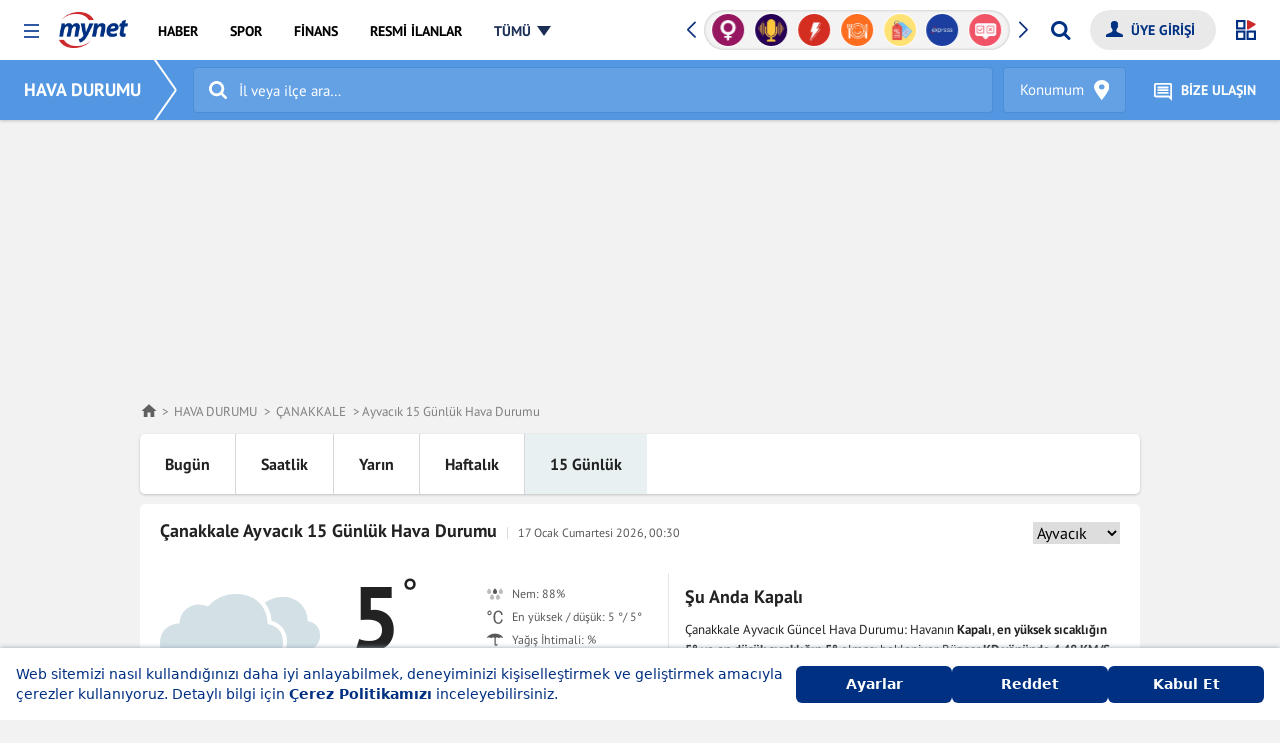

--- FILE ---
content_type: image/svg+xml
request_url: https://img7.mynet.com.tr/sana-ozel/favorites-icon-p.svg
body_size: 2431
content:
<svg width="24" height="24" viewBox="0 0 24 24" fill="none" xmlns="http://www.w3.org/2000/svg">
<g id="Component 7">
<g id="Rectangle 171" filter="url(#filter0_d_22_472)">
<rect x="2" y="1" width="20" height="20" rx="5" fill="white"/>
</g>
<path id="Vector" d="M11.518 5.75193C11.6707 5.41831 11.7471 5.2515 11.8534 5.20014C11.9458 5.15551 12.0542 5.15551 12.1466 5.20014C12.2529 5.2515 12.3293 5.41831 12.482 5.75193L13.6985 8.40924C13.7437 8.50787 13.7662 8.55718 13.8012 8.59494C13.8321 8.62836 13.8699 8.65509 13.912 8.67338C13.9597 8.69406 14.0149 8.69973 14.1252 8.71106L17.0966 9.01643C17.4697 9.05477 17.6562 9.07394 17.7392 9.15653C17.8113 9.22828 17.8448 9.32874 17.8298 9.42807C17.8125 9.54241 17.6732 9.66464 17.3945 9.90918L15.1749 11.8569C15.0925 11.9291 15.0513 11.9653 15.0253 12.0093C15.0022 12.0483 14.9877 12.0915 14.9829 12.1362C14.9774 12.1868 14.9889 12.2396 15.0119 12.3453L15.6319 15.1913C15.7098 15.5486 15.7487 15.7272 15.6937 15.8296C15.6458 15.9187 15.5581 15.9807 15.4564 15.9975C15.3394 16.0167 15.1769 15.9255 14.852 15.743L12.2637 14.2894C12.1676 14.2355 12.1196 14.2086 12.0685 14.198C12.0233 14.1886 11.9766 14.1886 11.9315 14.198C11.8804 14.2086 11.8324 14.2355 11.7363 14.2894L9.14805 15.743C8.8231 15.9255 8.66062 16.0167 8.54359 15.9975C8.44192 15.9807 8.35416 15.9187 8.30637 15.8296C8.25136 15.7272 8.29027 15.5486 8.36811 15.1913L8.98806 12.3453C9.01107 12.2396 9.02257 12.1868 9.01711 12.1362C9.01228 12.0915 8.99785 12.0483 8.97476 12.0093C8.94867 11.9653 8.90748 11.9291 8.8251 11.8569L6.6055 9.90918C6.32684 9.66464 6.18751 9.54241 6.17019 9.42807C6.15515 9.32874 6.18867 9.22828 6.2608 9.15653C6.34384 9.07394 6.53036 9.05477 6.90342 9.01643L9.87484 8.71106C9.98513 8.69973 10.0403 8.69406 10.0879 8.67338C10.1301 8.65509 10.1679 8.62836 10.1988 8.59494C10.2338 8.55718 10.2563 8.50787 10.3015 8.40924L11.518 5.75193Z" fill="#C0C0C0"/>
</g>
<defs>
<filter id="filter0_d_22_472" x="0" y="0" width="24" height="24" filterUnits="userSpaceOnUse" color-interpolation-filters="sRGB">
<feFlood flood-opacity="0" result="BackgroundImageFix"/>
<feColorMatrix in="SourceAlpha" type="matrix" values="0 0 0 0 0 0 0 0 0 0 0 0 0 0 0 0 0 0 127 0" result="hardAlpha"/>
<feOffset dy="1"/>
<feGaussianBlur stdDeviation="1"/>
<feComposite in2="hardAlpha" operator="out"/>
<feColorMatrix type="matrix" values="0 0 0 0 0 0 0 0 0 0 0 0 0 0 0 0 0 0 0.11 0"/>
<feBlend mode="normal" in2="BackgroundImageFix" result="effect1_dropShadow_22_472"/>
<feBlend mode="normal" in="SourceGraphic" in2="effect1_dropShadow_22_472" result="shape"/>
</filter>
</defs>
</svg>


--- FILE ---
content_type: image/svg+xml
request_url: https://img7.mynet.com.tr/rosetta/havadurumu/icons/04n.svg
body_size: 913
content:
<svg xmlns="http://www.w3.org/2000/svg" width="50" height="50" viewBox="0 0 50 50">
  <g id="_04n" data-name="04n" transform="translate(-661 -1805.5)">
    <rect id="Rectangle_11400" data-name="Rectangle 11400" width="50" height="50" transform="translate(661 1805.5)" fill="#fff" opacity="0"/>
    <path id="Path_602" data-name="Path 602" d="M458.588,392.234c0,3.173-2.047,5.746-5.971,5.746H426.2c-3.659,0-6.041-2.077-6.041-5.081,0-4.682,3.063-6.292,6.12-6.393,0-.088-.008-.177-.008-.266a5.918,5.918,0,0,1,6.114-5.7,6.469,6.469,0,0,1,2.74.606,11.668,11.668,0,0,1,8.977-3.872c6.021,0,9.67,4.193,9.7,9.38C457.2,387.336,458.588,389.519,458.588,392.234Z" transform="translate(240.843 1443.225)" fill="#d3e1e6"/>
    <path id="Path_603" data-name="Path 603" d="M459.176,385.551a7.351,7.351,0,0,0-7.785-7.529,9.46,9.46,0,0,0-5.656,1.737,10.543,10.543,0,0,1,2.159,5.683,6.489,6.489,0,0,1,4.834,6.584,7.761,7.761,0,0,1-.449,2.614h5.948a4.414,4.414,0,0,0,4.792-4.612A4.275,4.275,0,0,0,459.176,385.551Z" transform="translate(247.981 1443.433)" fill="#d3e1e6"/>
  </g>
</svg>


--- FILE ---
content_type: image/svg+xml
request_url: https://img7.mynet.com.tr/rosetta/assets/img/icon-kobi.svg
body_size: 139
content:
<svg width="18" height="18" viewBox="0 0 18 18" fill="none" xmlns="http://www.w3.org/2000/svg">
<path d="M15.875 2H1.875V3.75H15.875V2ZM16.75 10.75V9L15.875 4.625H1.875L1 9V10.75H1.875V16H10.625V10.75H14.125V16H15.875V10.75H16.75ZM8.875 14.25H3.625V10.75H8.875V14.25Z" fill="black"/>
</svg>


--- FILE ---
content_type: image/svg+xml
request_url: https://img7.mynet.com.tr/rosetta/havadurumu/icons/03d.svg
body_size: 737
content:
<svg xmlns="http://www.w3.org/2000/svg" width="50" height="50" viewBox="0 0 50 50">
  <g id="_03d" data-name="03d" transform="translate(-319 -1703.5)">
    <rect id="Rectangle_11390" data-name="Rectangle 11390" width="50" height="50" transform="translate(319 1703.5)" fill="#fff" opacity="0"/>
    <g id="Group_53112" data-name="Group 53112" transform="translate(319 1715.031)">
      <g id="Group_647" data-name="Group 647" transform="translate(0)">
        <path id="Path_560" data-name="Path 560" d="M193.01,377.275a15.176,15.176,0,0,0-11.677,5.036,8.429,8.429,0,0,0-3.566-.787,7.7,7.7,0,0,0-7.953,7.416c0,.115.007.23.01.344-3.979.133-7.965,2.227-7.965,8.318,0,3.909,3.1,6.612,7.86,6.612H204.09c5.107,0,7.768-3.348,7.768-7.477,0-3.531-1.8-6.372-6.231-7.257-.035-6.748-4.785-12.2-12.618-12.2Z" transform="translate(-161.858 -377.275)" fill="#d3e1e6"/>
      </g>
    </g>
  </g>
</svg>


--- FILE ---
content_type: image/svg+xml
request_url: https://img7.mynet.com.tr/rosetta/assets/img/menu-icon-aktuel.svg
body_size: 602
content:
<svg width="18" height="18" viewBox="0 0 18 18" fill="none" xmlns="http://www.w3.org/2000/svg">
<path d="M11.7533 4.19333L13.83 6.27C14.2967 6.71333 14.2967 7.46 13.83 7.90333L8.41667 13.2933V5.87333L10.0967 4.19333C10.54 3.72667 11.31 3.72667 11.7533 4.19333ZM16 11.9167V14.8333C16 15.4867 15.4867 16 14.8333 16H7.55333L12.8033 10.75H14.8333C15.4867 10.75 16 11.2867 16 11.9167ZM2 13.3867V3.16667C2 2.51333 2.51333 2 3.16667 2H6.08333C6.73667 2 7.25 2.51333 7.25 3.16667V13.3867C7.25 14.8333 6.08333 16 4.63667 16C3.19 16 2 14.8333 2 13.3867ZM4.61333 14.5533C5.26667 14.5533 5.78 14.04 5.78 13.3867C5.78 12.7333 5.26667 12.22 4.61333 12.22C3.96 12.22 3.44667 12.7333 3.44667 13.3867C3.44667 14.04 3.98333 14.5533 4.61333 14.5533Z" fill="black"/>
</svg>


--- FILE ---
content_type: application/javascript; charset=utf-8
request_url: https://fundingchoicesmessages.google.com/f/AGSKWxUnkUD-63F76FM4r7YJ5-T2qbEOPQOWC8Sq0-f-dqIChsQgI6hA_mVq4s7_UezqmhMRshexJcDGIZ05r8AU00w9s9XSo5RTwQzy0Cf4jjpSO0GsGVkeSfRoME0B5SKjm3AzJ7rKWkH7Ue6cyw2Tz-C1MZD72l6O1yUmNwT1aIO97HNjiPfGG9zBSz7U/_/google160./google-adwords/testingad._468x120./siteadvert.
body_size: -1292
content:
window['c3ee1d83-1498-438d-be00-00020a701eb4'] = true;

--- FILE ---
content_type: image/svg+xml
request_url: https://img7.mynet.com.tr/rosetta/havadurumu/icons/icon-namaz-vakitleri.svg
body_size: 1188
content:
<svg xmlns="http://www.w3.org/2000/svg" width="36.211" height="42.258" viewBox="0 0 36.211 42.258">
  <path id="icon-namaz-vakitleri" d="M59.933,30.343H56.991V25.476h.664a1.441,1.441,0,0,0,0-2.881h-.494c-.661-4.418-1.053-8.743-3.691-11.33-2.823-2.768-6.494-3.671-9-5.846.07.005.14.009.211.009a2.925,2.925,0,0,0,2.284-1.089,2.967,2.967,0,0,0,.462-.8l.017-.045-.04.026a2.907,2.907,0,0,1-4.3-3.477L43.123,0l-.04.026a2.936,2.936,0,0,0,.609,5.23C41.181,7.55,37.4,8.429,34.506,11.265c-2.638,2.587-3.03,6.911-3.69,11.33h-.494a1.441,1.441,0,1,0,0,2.881h.663v4.867H28.044l-2.161,2.7v9.215H62.094V33.043Zm-26.8,9.4H30.315v-4.33c0-.983,1.409-1.627,1.409-1.627s1.409.644,1.409,1.627Zm2.724-11.2H33.922V25.574c0-.675.967-1.117.967-1.117s.967.442.967,1.117v2.972Zm2.616-2.972c0-.675.967-1.117.967-1.117s.967.442.967,1.117v2.972H38.472V25.574Zm2.837,14.172H38.491v-4.33c0-.983,1.409-1.627,1.409-1.627s1.409.644,1.409,1.627Zm3.646-11.2H43.022V25.574c0-.675.967-1.117.967-1.117s.967.442.967,1.117Zm4.53,11.2H46.668v-4.33c0-.983,1.409-1.627,1.409-1.627s1.409.644,1.409,1.627Zm.019-11.2H47.571V25.574c0-.675.967-1.117.967-1.117s.967.442.967,1.117v2.972Zm4.55,0H52.121V25.574c0-.675.967-1.117.967-1.117s.967.442.967,1.117v2.972Zm3.608,11.2H54.845v-4.33c0-.983,1.409-1.627,1.409-1.627s1.409.644,1.409,1.627Z" transform="translate(-25.883)" fill="#fff"/>
</svg>
